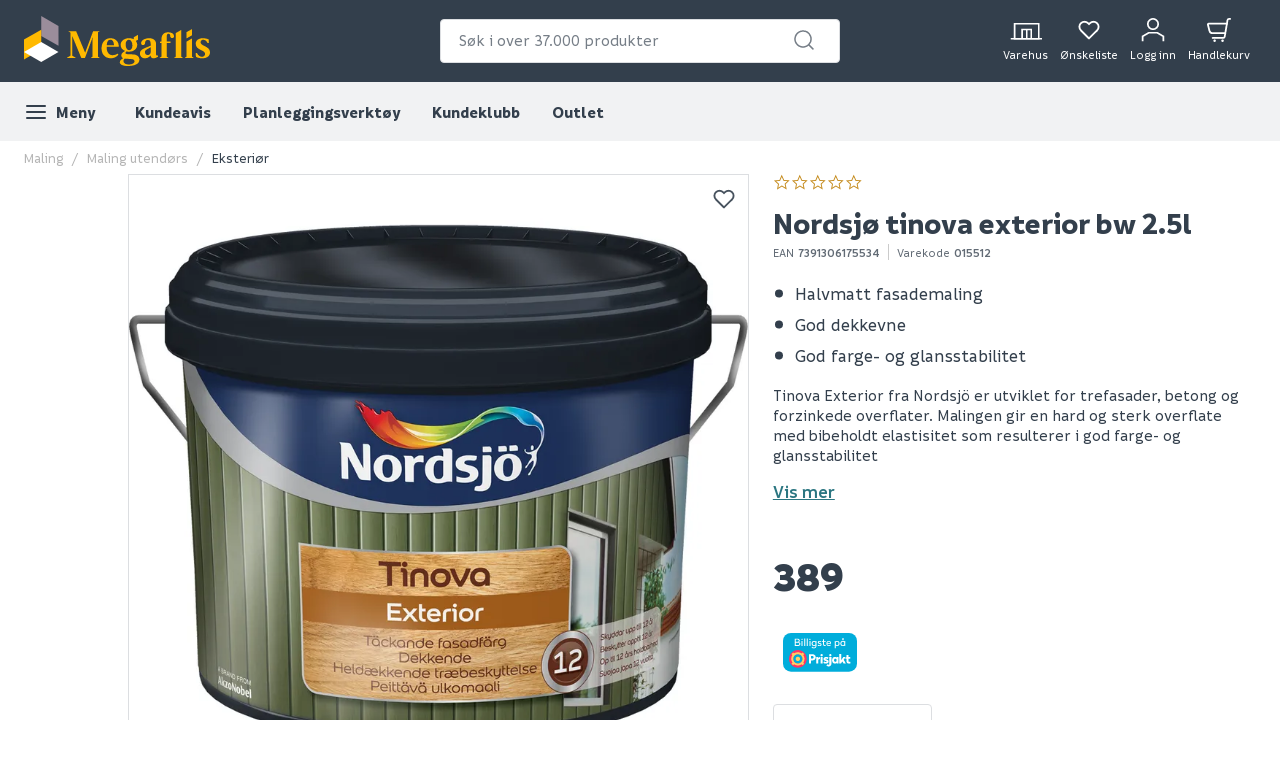

--- FILE ---
content_type: text/javascript
request_url: https://www.megaflis.no/assets/9.chunk.11ac8cfbd0e16da39a9f.js
body_size: -5
content:
/*! For license information please see 9.chunk.11ac8cfbd0e16da39a9f.js.LICENSE.txt */
(window.webpackJsonp=window.webpackJsonp||[]).push([[9],{443:function(e,o,t){"use strict";o.a=(e,o)=>{const t=document.getElementById("yotpo-review-script");if(!t&&e){const t=document.createElement("script");t.src=e,t.id="yotpo-review-script",t.async=!0,document.body.appendChild(t),t.onload=()=>{o&&o()}}t&&o&&o()}}}]);
//# sourceMappingURL=9.chunk.11ac8cfbd0e16da39a9f.js.map